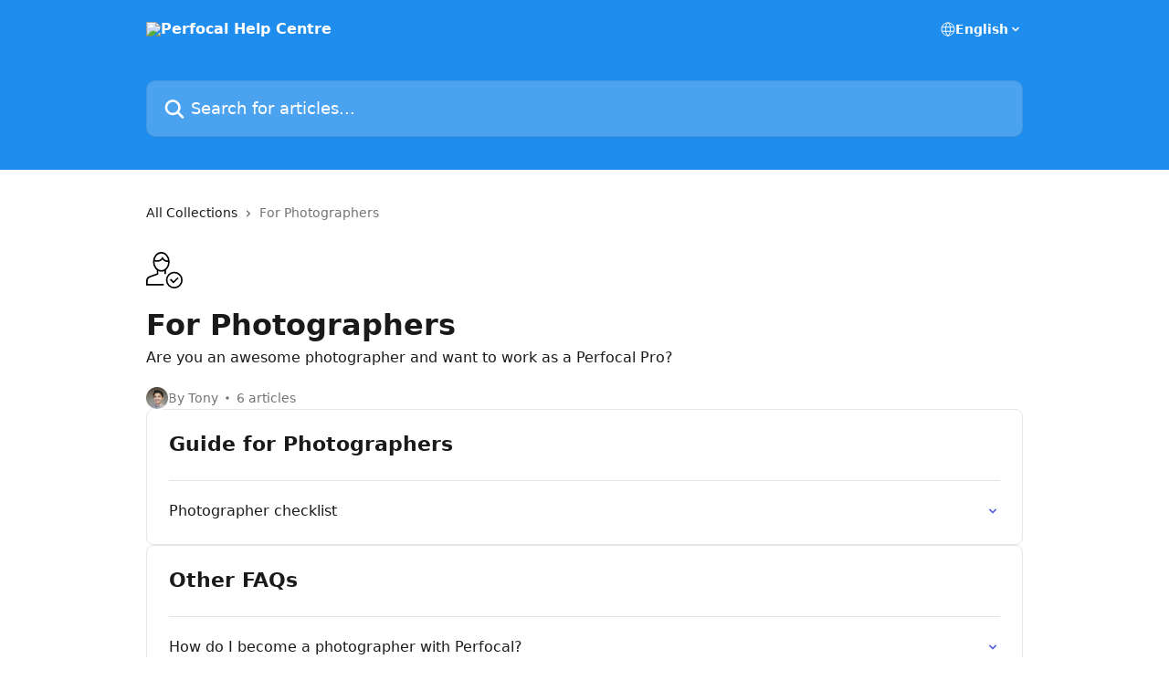

--- FILE ---
content_type: image/svg+xml
request_url: https://intercom.help/perfocal-help/assets/svg/icon:user-check/000000
body_size: -567
content:
<svg xmlns="http://www.w3.org/2000/svg" viewBox="0 0 48 48" style="stroke: #000000;">
  <g stroke-width="2" fill="none" fill-rule="evenodd">
    <path d="M42 34l-6.05 6L32 35.99M25 29v-5.72m-10 .126V29L4.98 32.577A6 6 0 0 0 1 38.227V43h22"/>
    <path d="M29.976 13c0 6.627-4.476 12-10 12-5.522 0-10-5.373-10-12s4.478-12 10-12c5.524 0 10 5.373 10 12z"/>
    <path d="M29.938 11.938c-.336.04-.62-.004-.96.06-3.408.66-5.596-.576-7.47-3.857-1.125 2.16-4.642 3.86-7.53 3.86a8.035 8.035 0 0 1-3.873-.96M47 37c0 5.523-4.478 10-10 10-5.524 0-10-4.477-10-10s4.476-10 10-10c5.522 0 10 4.477 10 10z"/>
  </g>
</svg>